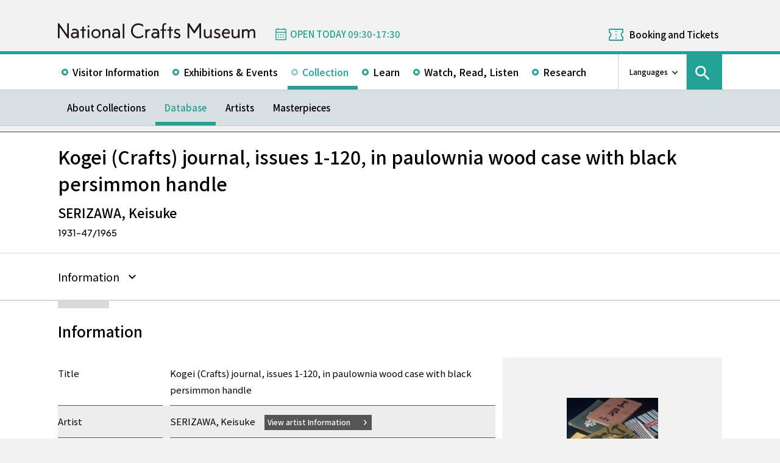

--- FILE ---
content_type: text/html; charset=UTF-8
request_url: https://www.momat.go.jp/craft-museum/en/collection/rf0101
body_size: 9280
content:
<!doctype html>
<html lang="en">
<head>
    <meta charset="UTF-8">
    <script
        src="https://cdn.jsdelivr.net/npm/viewport-extra@2.1.4/dist/iife/viewport-extra.min.js"
        async
    ></script>
    <meta name="viewport"
          content="width=device-width, initial-scale=1.0">
    <!--  <meta http-equiv="X-UA-Compatible" content="ie=edge">-->
            <title>Kogei (Crafts) journal, issues 1-120, in paulownia wood case with black persimmon handle - National Crafts Museum</title>

    <link rel="icon" href="https://www.momat.go.jp/craft-museum/wp-content/themes/craft-museum/images/favicon/favicon.ico" sizes="any">
    <link rel="icon" href="https://www.momat.go.jp/craft-museum/wp-content/themes/craft-museum/images/favicon/favicon.svg" type="image/svg+xml">
    <link rel="apple-touch-icon" href="https://www.momat.go.jp/craft-museum/wp-content/themes/craft-museum/images/favicon/apple-touch-icon.webp">

    <!-- Google Fonts -->
    <link rel="preconnect" href="https://fonts.googleapis.com">
    <link rel="preconnect" href="https://fonts.gstatic.com" crossorigin>
    <link href="https://fonts.googleapis.com/css2?family=Plus+Jakarta+Sans:wght@200;300;400;500;600;700&display=swap" rel="stylesheet">
    <link href="https://fonts.googleapis.com/css2?family=Noto+Sans+JP:wght@100;300;400;500;700;900&#038;display=swap" rel="stylesheet">
<link href="https://fonts.googleapis.com/css2?family=Noto+Sans+KR:wght@100;300;400;500;700;900&#038;display=swap&#038;text=한국어" rel="stylesheet">
<link href="https://fonts.googleapis.com/css2?family=Noto+Sans+SC:wght@100;300;400;500;700;900&#038;display=swap&#038;text=简体中文" rel="stylesheet">
    <meta name='robots' content='index, follow, max-image-preview:large, max-snippet:-1, max-video-preview:-1' />
<link rel="alternate" hreflang="en" href="https://www.momat.go.jp/craft-museum/en/collection/rf0101" />
<link rel="alternate" hreflang="ja" href="https://www.momat.go.jp/craft-museum/collection/rf0101" />
<link rel="alternate" hreflang="x-default" href="https://www.momat.go.jp/craft-museum/collection/rf0101" />

	<!-- This site is optimized with the Yoast SEO plugin v20.8 - https://yoast.com/wordpress/plugins/seo/ -->
	<link rel="canonical" href="https://www.momat.go.jp/craft-museum/en/collection/rf0101" />
	<meta property="og:locale" content="en_US" />
	<meta property="og:type" content="article" />
	<meta property="og:title" content="Kogei (Crafts) journal, issues 1-120, in paulownia wood case with black persimmon handle （コレクション）- National Crafts Museum" />
	<meta property="og:url" content="https://www.momat.go.jp/craft-museum/en/collection/rf0101" />
	<meta property="og:site_name" content="National Crafts Museum" />
	<meta property="article:publisher" content="https://www.facebook.com/ncm2020.pr" />
	<meta property="article:modified_time" content="2024-04-11T02:58:08+00:00" />
	<meta property="og:image" content="https://www.momat.go.jp/craft-museum/wp-content/uploads/sites/2/2022/12/og-cg-2.png" />
	<meta property="og:image:width" content="1200" />
	<meta property="og:image:height" content="630" />
	<meta property="og:image:type" content="image/png" />
	<meta name="twitter:card" content="summary_large_image" />
	<meta name="twitter:site" content="@ncm2020" />
	<script type="application/ld+json" class="yoast-schema-graph">{"@context":"https://schema.org","@graph":[{"@type":"WebPage","@id":"https://www.momat.go.jp/craft-museum/en/collection/rf0101","url":"https://www.momat.go.jp/craft-museum/en/collection/rf0101","name":"Kogei (Crafts) journal, issues 1-120, in paulownia wood case with black persimmon handle （コレクション）- National Crafts Museum","isPartOf":{"@id":"https://www.momat.go.jp/craft-museum/#website"},"primaryImageOfPage":{"@id":"https://www.momat.go.jp/craft-museum/en/collection/rf0101#primaryimage"},"image":{"@id":"https://www.momat.go.jp/craft-museum/en/collection/rf0101#primaryimage"},"thumbnailUrl":"https://www.momat.go.jp/craft-museum/wp-content/uploads/sites/2/2024/04/C0100017.JPG","datePublished":"2023-02-24T02:14:29+00:00","dateModified":"2024-04-11T02:58:08+00:00","breadcrumb":{"@id":"https://www.momat.go.jp/craft-museum/en/collection/rf0101#breadcrumb"},"inLanguage":"en-US","potentialAction":[{"@type":"ReadAction","target":["https://www.momat.go.jp/craft-museum/en/collection/rf0101"]}]},{"@type":"ImageObject","inLanguage":"en-US","@id":"https://www.momat.go.jp/craft-museum/en/collection/rf0101#primaryimage","url":"https://www.momat.go.jp/craft-museum/wp-content/uploads/sites/2/2024/04/C0100017.JPG","contentUrl":"https://www.momat.go.jp/craft-museum/wp-content/uploads/sites/2/2024/04/C0100017.JPG","width":436,"height":583,"caption":"Photography by Saiki Taku ©2015"},{"@type":"BreadcrumbList","@id":"https://www.momat.go.jp/craft-museum/en/collection/rf0101#breadcrumb","itemListElement":[{"@type":"ListItem","position":1,"name":"Home","item":"https://www.momat.go.jp/craft-museum"},{"@type":"ListItem","position":2,"name":"コレクション","item":"https://www.momat.go.jp/craft-museum/collection"},{"@type":"ListItem","position":3,"name":"Kogei (Crafts) journal, issues 1-120, in paulownia wood case with black persimmon handle"}]},{"@type":"WebSite","@id":"https://www.momat.go.jp/craft-museum/#website","url":"https://www.momat.go.jp/craft-museum/","name":"National Crafts Museum","description":"The National Crafts Museum specializes in modern and contemporary crafts and design. The museum is located within the Kenrokuen Area Cultural Zone in the heart of Kanazawa City in Ishikawa Prefecture where the Kenrokuen Garden, Ishikawa Prefectural Museum of Art, the 21st Century Museum of Contemporary Art, Kanazawa, and other facilities are located. As a center for promoting the culture of crafts, the National Crafts Museum collects and safeguards works and materials, organizes exhibitions and various learning programs based on its own research.","publisher":{"@id":"https://www.momat.go.jp/craft-museum/#organization"},"potentialAction":[{"@type":"SearchAction","target":{"@type":"EntryPoint","urlTemplate":"https://www.momat.go.jp/craft-museum/?s={search_term_string}"},"query-input":"required name=search_term_string"}],"inLanguage":"en-US"},{"@type":"Organization","@id":"https://www.momat.go.jp/craft-museum/#organization","name":"National Crafts Museum","url":"https://www.momat.go.jp/craft-museum/","logo":{"@type":"ImageObject","inLanguage":"en-US","@id":"https://www.momat.go.jp/craft-museum/#/schema/logo/image/","url":"https://www.momat.go.jp/craft-museum/wp-content/uploads/sites/2/2022/12/og-cg.png","contentUrl":"https://www.momat.go.jp/craft-museum/wp-content/uploads/sites/2/2022/12/og-cg.png","width":1200,"height":630,"caption":"National Crafts Museum"},"image":{"@id":"https://www.momat.go.jp/craft-museum/#/schema/logo/image/"},"sameAs":["https://www.facebook.com/ncm2020.pr","https://twitter.com/ncm2020"]}]}</script>
	<!-- / Yoast SEO plugin. -->


<link rel='dns-prefetch' href='//fonts.googleapis.com' />
<script type="text/javascript">
window._wpemojiSettings = {"baseUrl":"https:\/\/s.w.org\/images\/core\/emoji\/14.0.0\/72x72\/","ext":".png","svgUrl":"https:\/\/s.w.org\/images\/core\/emoji\/14.0.0\/svg\/","svgExt":".svg","source":{"concatemoji":"https:\/\/www.momat.go.jp\/craft-museum\/wp-includes\/js\/wp-emoji-release.min.js?ver=6.2.8"}};
/*! This file is auto-generated */
!function(e,a,t){var n,r,o,i=a.createElement("canvas"),p=i.getContext&&i.getContext("2d");function s(e,t){p.clearRect(0,0,i.width,i.height),p.fillText(e,0,0);e=i.toDataURL();return p.clearRect(0,0,i.width,i.height),p.fillText(t,0,0),e===i.toDataURL()}function c(e){var t=a.createElement("script");t.src=e,t.defer=t.type="text/javascript",a.getElementsByTagName("head")[0].appendChild(t)}for(o=Array("flag","emoji"),t.supports={everything:!0,everythingExceptFlag:!0},r=0;r<o.length;r++)t.supports[o[r]]=function(e){if(p&&p.fillText)switch(p.textBaseline="top",p.font="600 32px Arial",e){case"flag":return s("\ud83c\udff3\ufe0f\u200d\u26a7\ufe0f","\ud83c\udff3\ufe0f\u200b\u26a7\ufe0f")?!1:!s("\ud83c\uddfa\ud83c\uddf3","\ud83c\uddfa\u200b\ud83c\uddf3")&&!s("\ud83c\udff4\udb40\udc67\udb40\udc62\udb40\udc65\udb40\udc6e\udb40\udc67\udb40\udc7f","\ud83c\udff4\u200b\udb40\udc67\u200b\udb40\udc62\u200b\udb40\udc65\u200b\udb40\udc6e\u200b\udb40\udc67\u200b\udb40\udc7f");case"emoji":return!s("\ud83e\udef1\ud83c\udffb\u200d\ud83e\udef2\ud83c\udfff","\ud83e\udef1\ud83c\udffb\u200b\ud83e\udef2\ud83c\udfff")}return!1}(o[r]),t.supports.everything=t.supports.everything&&t.supports[o[r]],"flag"!==o[r]&&(t.supports.everythingExceptFlag=t.supports.everythingExceptFlag&&t.supports[o[r]]);t.supports.everythingExceptFlag=t.supports.everythingExceptFlag&&!t.supports.flag,t.DOMReady=!1,t.readyCallback=function(){t.DOMReady=!0},t.supports.everything||(n=function(){t.readyCallback()},a.addEventListener?(a.addEventListener("DOMContentLoaded",n,!1),e.addEventListener("load",n,!1)):(e.attachEvent("onload",n),a.attachEvent("onreadystatechange",function(){"complete"===a.readyState&&t.readyCallback()})),(e=t.source||{}).concatemoji?c(e.concatemoji):e.wpemoji&&e.twemoji&&(c(e.twemoji),c(e.wpemoji)))}(window,document,window._wpemojiSettings);
</script>
<style type="text/css">
img.wp-smiley,
img.emoji {
	display: inline !important;
	border: none !important;
	box-shadow: none !important;
	height: 1em !important;
	width: 1em !important;
	margin: 0 0.07em !important;
	vertical-align: -0.1em !important;
	background: none !important;
	padding: 0 !important;
}
</style>
	<link rel='stylesheet' id='wp-block-library-css' href='https://www.momat.go.jp/craft-museum/wp-includes/css/dist/block-library/style.min.css?ver=6.2.8' type='text/css' media='all' />
<link rel='stylesheet' id='classic-theme-styles-css' href='https://www.momat.go.jp/craft-museum/wp-includes/css/classic-themes.min.css?ver=6.2.8' type='text/css' media='all' />
<style id='global-styles-inline-css' type='text/css'>
body{--wp--preset--color--black: #000000;--wp--preset--color--cyan-bluish-gray: #abb8c3;--wp--preset--color--white: #ffffff;--wp--preset--color--pale-pink: #f78da7;--wp--preset--color--vivid-red: #cf2e2e;--wp--preset--color--luminous-vivid-orange: #ff6900;--wp--preset--color--luminous-vivid-amber: #fcb900;--wp--preset--color--light-green-cyan: #7bdcb5;--wp--preset--color--vivid-green-cyan: #00d084;--wp--preset--color--pale-cyan-blue: #8ed1fc;--wp--preset--color--vivid-cyan-blue: #0693e3;--wp--preset--color--vivid-purple: #9b51e0;--wp--preset--color--accent: #D63030;--wp--preset--gradient--vivid-cyan-blue-to-vivid-purple: linear-gradient(135deg,rgba(6,147,227,1) 0%,rgb(155,81,224) 100%);--wp--preset--gradient--light-green-cyan-to-vivid-green-cyan: linear-gradient(135deg,rgb(122,220,180) 0%,rgb(0,208,130) 100%);--wp--preset--gradient--luminous-vivid-amber-to-luminous-vivid-orange: linear-gradient(135deg,rgba(252,185,0,1) 0%,rgba(255,105,0,1) 100%);--wp--preset--gradient--luminous-vivid-orange-to-vivid-red: linear-gradient(135deg,rgba(255,105,0,1) 0%,rgb(207,46,46) 100%);--wp--preset--gradient--very-light-gray-to-cyan-bluish-gray: linear-gradient(135deg,rgb(238,238,238) 0%,rgb(169,184,195) 100%);--wp--preset--gradient--cool-to-warm-spectrum: linear-gradient(135deg,rgb(74,234,220) 0%,rgb(151,120,209) 20%,rgb(207,42,186) 40%,rgb(238,44,130) 60%,rgb(251,105,98) 80%,rgb(254,248,76) 100%);--wp--preset--gradient--blush-light-purple: linear-gradient(135deg,rgb(255,206,236) 0%,rgb(152,150,240) 100%);--wp--preset--gradient--blush-bordeaux: linear-gradient(135deg,rgb(254,205,165) 0%,rgb(254,45,45) 50%,rgb(107,0,62) 100%);--wp--preset--gradient--luminous-dusk: linear-gradient(135deg,rgb(255,203,112) 0%,rgb(199,81,192) 50%,rgb(65,88,208) 100%);--wp--preset--gradient--pale-ocean: linear-gradient(135deg,rgb(255,245,203) 0%,rgb(182,227,212) 50%,rgb(51,167,181) 100%);--wp--preset--gradient--electric-grass: linear-gradient(135deg,rgb(202,248,128) 0%,rgb(113,206,126) 100%);--wp--preset--gradient--midnight: linear-gradient(135deg,rgb(2,3,129) 0%,rgb(40,116,252) 100%);--wp--preset--duotone--dark-grayscale: url('#wp-duotone-dark-grayscale');--wp--preset--duotone--grayscale: url('#wp-duotone-grayscale');--wp--preset--duotone--purple-yellow: url('#wp-duotone-purple-yellow');--wp--preset--duotone--blue-red: url('#wp-duotone-blue-red');--wp--preset--duotone--midnight: url('#wp-duotone-midnight');--wp--preset--duotone--magenta-yellow: url('#wp-duotone-magenta-yellow');--wp--preset--duotone--purple-green: url('#wp-duotone-purple-green');--wp--preset--duotone--blue-orange: url('#wp-duotone-blue-orange');--wp--preset--font-size--small: 13px;--wp--preset--font-size--medium: 20px;--wp--preset--font-size--large: 36px;--wp--preset--font-size--x-large: 42px;--wp--preset--spacing--20: 0.44rem;--wp--preset--spacing--30: 0.67rem;--wp--preset--spacing--40: 1rem;--wp--preset--spacing--50: 1.5rem;--wp--preset--spacing--60: 2.25rem;--wp--preset--spacing--70: 3.38rem;--wp--preset--spacing--80: 5.06rem;--wp--preset--shadow--natural: 6px 6px 9px rgba(0, 0, 0, 0.2);--wp--preset--shadow--deep: 12px 12px 50px rgba(0, 0, 0, 0.4);--wp--preset--shadow--sharp: 6px 6px 0px rgba(0, 0, 0, 0.2);--wp--preset--shadow--outlined: 6px 6px 0px -3px rgba(255, 255, 255, 1), 6px 6px rgba(0, 0, 0, 1);--wp--preset--shadow--crisp: 6px 6px 0px rgba(0, 0, 0, 1);}:where(.is-layout-flex){gap: 0.5em;}body .is-layout-flow > .alignleft{float: left;margin-inline-start: 0;margin-inline-end: 2em;}body .is-layout-flow > .alignright{float: right;margin-inline-start: 2em;margin-inline-end: 0;}body .is-layout-flow > .aligncenter{margin-left: auto !important;margin-right: auto !important;}body .is-layout-constrained > .alignleft{float: left;margin-inline-start: 0;margin-inline-end: 2em;}body .is-layout-constrained > .alignright{float: right;margin-inline-start: 2em;margin-inline-end: 0;}body .is-layout-constrained > .aligncenter{margin-left: auto !important;margin-right: auto !important;}body .is-layout-constrained > :where(:not(.alignleft):not(.alignright):not(.alignfull)){max-width: var(--wp--style--global--content-size);margin-left: auto !important;margin-right: auto !important;}body .is-layout-constrained > .alignwide{max-width: var(--wp--style--global--wide-size);}body .is-layout-flex{display: flex;}body .is-layout-flex{flex-wrap: wrap;align-items: center;}body .is-layout-flex > *{margin: 0;}:where(.wp-block-columns.is-layout-flex){gap: 2em;}.has-black-color{color: var(--wp--preset--color--black) !important;}.has-cyan-bluish-gray-color{color: var(--wp--preset--color--cyan-bluish-gray) !important;}.has-white-color{color: var(--wp--preset--color--white) !important;}.has-pale-pink-color{color: var(--wp--preset--color--pale-pink) !important;}.has-vivid-red-color{color: var(--wp--preset--color--vivid-red) !important;}.has-luminous-vivid-orange-color{color: var(--wp--preset--color--luminous-vivid-orange) !important;}.has-luminous-vivid-amber-color{color: var(--wp--preset--color--luminous-vivid-amber) !important;}.has-light-green-cyan-color{color: var(--wp--preset--color--light-green-cyan) !important;}.has-vivid-green-cyan-color{color: var(--wp--preset--color--vivid-green-cyan) !important;}.has-pale-cyan-blue-color{color: var(--wp--preset--color--pale-cyan-blue) !important;}.has-vivid-cyan-blue-color{color: var(--wp--preset--color--vivid-cyan-blue) !important;}.has-vivid-purple-color{color: var(--wp--preset--color--vivid-purple) !important;}.has-black-background-color{background-color: var(--wp--preset--color--black) !important;}.has-cyan-bluish-gray-background-color{background-color: var(--wp--preset--color--cyan-bluish-gray) !important;}.has-white-background-color{background-color: var(--wp--preset--color--white) !important;}.has-pale-pink-background-color{background-color: var(--wp--preset--color--pale-pink) !important;}.has-vivid-red-background-color{background-color: var(--wp--preset--color--vivid-red) !important;}.has-luminous-vivid-orange-background-color{background-color: var(--wp--preset--color--luminous-vivid-orange) !important;}.has-luminous-vivid-amber-background-color{background-color: var(--wp--preset--color--luminous-vivid-amber) !important;}.has-light-green-cyan-background-color{background-color: var(--wp--preset--color--light-green-cyan) !important;}.has-vivid-green-cyan-background-color{background-color: var(--wp--preset--color--vivid-green-cyan) !important;}.has-pale-cyan-blue-background-color{background-color: var(--wp--preset--color--pale-cyan-blue) !important;}.has-vivid-cyan-blue-background-color{background-color: var(--wp--preset--color--vivid-cyan-blue) !important;}.has-vivid-purple-background-color{background-color: var(--wp--preset--color--vivid-purple) !important;}.has-black-border-color{border-color: var(--wp--preset--color--black) !important;}.has-cyan-bluish-gray-border-color{border-color: var(--wp--preset--color--cyan-bluish-gray) !important;}.has-white-border-color{border-color: var(--wp--preset--color--white) !important;}.has-pale-pink-border-color{border-color: var(--wp--preset--color--pale-pink) !important;}.has-vivid-red-border-color{border-color: var(--wp--preset--color--vivid-red) !important;}.has-luminous-vivid-orange-border-color{border-color: var(--wp--preset--color--luminous-vivid-orange) !important;}.has-luminous-vivid-amber-border-color{border-color: var(--wp--preset--color--luminous-vivid-amber) !important;}.has-light-green-cyan-border-color{border-color: var(--wp--preset--color--light-green-cyan) !important;}.has-vivid-green-cyan-border-color{border-color: var(--wp--preset--color--vivid-green-cyan) !important;}.has-pale-cyan-blue-border-color{border-color: var(--wp--preset--color--pale-cyan-blue) !important;}.has-vivid-cyan-blue-border-color{border-color: var(--wp--preset--color--vivid-cyan-blue) !important;}.has-vivid-purple-border-color{border-color: var(--wp--preset--color--vivid-purple) !important;}.has-vivid-cyan-blue-to-vivid-purple-gradient-background{background: var(--wp--preset--gradient--vivid-cyan-blue-to-vivid-purple) !important;}.has-light-green-cyan-to-vivid-green-cyan-gradient-background{background: var(--wp--preset--gradient--light-green-cyan-to-vivid-green-cyan) !important;}.has-luminous-vivid-amber-to-luminous-vivid-orange-gradient-background{background: var(--wp--preset--gradient--luminous-vivid-amber-to-luminous-vivid-orange) !important;}.has-luminous-vivid-orange-to-vivid-red-gradient-background{background: var(--wp--preset--gradient--luminous-vivid-orange-to-vivid-red) !important;}.has-very-light-gray-to-cyan-bluish-gray-gradient-background{background: var(--wp--preset--gradient--very-light-gray-to-cyan-bluish-gray) !important;}.has-cool-to-warm-spectrum-gradient-background{background: var(--wp--preset--gradient--cool-to-warm-spectrum) !important;}.has-blush-light-purple-gradient-background{background: var(--wp--preset--gradient--blush-light-purple) !important;}.has-blush-bordeaux-gradient-background{background: var(--wp--preset--gradient--blush-bordeaux) !important;}.has-luminous-dusk-gradient-background{background: var(--wp--preset--gradient--luminous-dusk) !important;}.has-pale-ocean-gradient-background{background: var(--wp--preset--gradient--pale-ocean) !important;}.has-electric-grass-gradient-background{background: var(--wp--preset--gradient--electric-grass) !important;}.has-midnight-gradient-background{background: var(--wp--preset--gradient--midnight) !important;}.has-small-font-size{font-size: var(--wp--preset--font-size--small) !important;}.has-medium-font-size{font-size: var(--wp--preset--font-size--medium) !important;}.has-large-font-size{font-size: var(--wp--preset--font-size--large) !important;}.has-x-large-font-size{font-size: var(--wp--preset--font-size--x-large) !important;}
.wp-block-navigation a:where(:not(.wp-element-button)){color: inherit;}
:where(.wp-block-columns.is-layout-flex){gap: 2em;}
.wp-block-pullquote{font-size: 1.5em;line-height: 1.6;}
</style>
<link rel='stylesheet' id='wpml-blocks-css' href='https://www.momat.go.jp/craft-museum/wp-content/plugins/sitepress-multilingual-cms/dist/css/blocks/styles.css?ver=4.6.3' type='text/css' media='all' />
<link rel='stylesheet' id='wpml-legacy-vertical-list-0-css' href='//www.momat.go.jp/craft-museum/wp-content/plugins/sitepress-multilingual-cms/templates/language-switchers/legacy-list-vertical/style.min.css?ver=1' type='text/css' media='all' />
<link rel='stylesheet' id='material_icons-css' href='https://fonts.googleapis.com/icon?family=Material+Icons&#038;ver=6.2.8' type='text/css' media='all' />
<link rel='stylesheet' id='swiper.min.css-css' href='https://www.momat.go.jp/craft-museum/wp-content/themes/momat/plugins/swiper-9.0.5/swiper.min.css?ver=6.2.8' type='text/css' media='all' />
<link rel='stylesheet' id='styles.css-css' href='https://www.momat.go.jp/craft-museum/wp-content/themes/momat/css/styles.css?ver=6.2.8' type='text/css' media='all' />
<link rel='stylesheet' id='stylesM.css-css' href='https://www.momat.go.jp/craft-museum/wp-content/themes/momat/css/styles_m.css?ver=6.2.8' type='text/css' media='all' />
<link rel='stylesheet' id='stylesI.css-css' href='https://www.momat.go.jp/craft-museum/wp-content/themes/momat/css/styles_i.css?ver=6.2.8' type='text/css' media='all' />
<link rel='stylesheet' id='editor.css-css' href='https://www.momat.go.jp/craft-museum/wp-content/themes/momat/css/editor.css?ver=6.2.8' type='text/css' media='all' />
<link rel='stylesheet' id='craft-museum_styles.css-css' href='https://www.momat.go.jp/craft-museum/wp-content/themes/craft-museum/css/styles.css?ver=6.2.8' type='text/css' media='all' />
<link rel='stylesheet' id='craft-museum_stylesM.css-css' href='https://www.momat.go.jp/craft-museum/wp-content/themes/craft-museum/css/styles_m.css?ver=6.2.8' type='text/css' media='all' />
<link rel='stylesheet' id='craft-museum_stylesI.css-css' href='https://www.momat.go.jp/craft-museum/wp-content/themes/craft-museum/css/styles_i.css?ver=6.2.8' type='text/css' media='all' />
<script type='text/javascript' src='https://www.momat.go.jp/craft-museum/wp-includes/js/jquery/jquery.min.js?ver=3.6.4' id='jquery-core-js'></script>
<script type='text/javascript' src='https://www.momat.go.jp/craft-museum/wp-includes/js/jquery/jquery-migrate.min.js?ver=3.4.0' id='jquery-migrate-js'></script>
<script type='text/javascript' id='wpml-cookie-js-extra'>
/* <![CDATA[ */
var wpml_cookies = {"wp-wpml_current_language":{"value":"en","expires":1,"path":"\/"}};
var wpml_cookies = {"wp-wpml_current_language":{"value":"en","expires":1,"path":"\/"}};
/* ]]> */
</script>
<script type='text/javascript' src='https://www.momat.go.jp/craft-museum/wp-content/plugins/sitepress-multilingual-cms/res/js/cookies/language-cookie.js?ver=4.6.3' id='wpml-cookie-js'></script>
<script type='text/javascript' src='https://www.momat.go.jp/craft-museum/wp-content/themes/momat/plugins/swiper-9.0.5/swiper-bundle.min.js?ver=6.2.8' id='swiper-bundle.min.js-js'></script>
<link rel="https://api.w.org/" href="https://www.momat.go.jp/craft-museum/en/wp-json/" /><link rel="alternate" type="application/json" href="https://www.momat.go.jp/craft-museum/en/wp-json/wp/v2/collections/29395" /><link rel="EditURI" type="application/rsd+xml" title="RSD" href="https://www.momat.go.jp/craft-museum/xmlrpc.php?rsd" />
<link rel="wlwmanifest" type="application/wlwmanifest+xml" href="https://www.momat.go.jp/craft-museum/wp-includes/wlwmanifest.xml" />
<link rel='shortlink' href='https://www.momat.go.jp/craft-museum/en?p=29395' />
<link rel="alternate" type="application/json+oembed" href="https://www.momat.go.jp/craft-museum/en/wp-json/oembed/1.0/embed?url=https%3A%2F%2Fwww.momat.go.jp%2Fcraft-museum%2Fen%2Fcollection%2Frf0101" />
<link rel="alternate" type="text/xml+oembed" href="https://www.momat.go.jp/craft-museum/en/wp-json/oembed/1.0/embed?url=https%3A%2F%2Fwww.momat.go.jp%2Fcraft-museum%2Fen%2Fcollection%2Frf0101&#038;format=xml" />

    <!-- Matomo -->
    <script> var _mtm = window._mtm = window._mtm || []
        _mtm.push({'mtm.startTime': (new Date().getTime()), 'event': 'mtm.Start'})
        var d = document, g = d.createElement('script'), s = d.getElementsByTagName('script')[0]
        g.async = true
        g.src = 'https://wa.artmuseums.go.jp/matomo/js/container_FCp2ihC2.js'
        s.parentNode.insertBefore(g, s) </script>
</head>
<body id="pageTop" class="collections-template-default single single-collections postid-29395 rf0101 isEn">
<header id="handleHeader" class="header">
    <!-- PC header -->
    <div class="header-pc relative" aria-hidden="false">
        <div class="header-pc__top-common-logo">
            <a href="https://www.momat.go.jp/craft-museum/en" title="Top page of National Crafts Museum">
                                    <div class="top-common-logo-columns">
                        <div class="top-common-logo-logo"><img src="https://www.momat.go.jp/craft-museum/wp-content/themes/momat/images/commons/logo_organization.svg"
                                                               alt="Logo: National Crafts Museum"></div>
                        <div class="top-common-logo-sup" aria-label="独立行政法人国立美術館 東京国立近代美術館 The National Museum of Modern Art, Tokyo">
                            <span>東京国立近代美術館</span>
                            | <span>The National Museum of Modern Art, Tokyo</span></div>
                    </div>
                            </a>
        </div>

        <div class="header-pc__upper">
            <div class="header-pc__upper__columns box-wide1090">
                <div class="header-pc__site-name">
                    <a href="https://www.momat.go.jp/craft-museum/en" title="Top page of National Crafts Museum">
                        <img src="https://www.momat.go.jp/craft-museum/wp-content/themes/craft-museum/images/craft-museum_commons/header_text_craft-museum_en.svg" alt="National Crafts Museum">
                    </a>
                </div>
                <div class="header-pc__status">
                    <a class="status-cont" href="https://www.momat.go.jp/craft-museum/en/calendar"
                       title="Information on Museum Openings">
                        <span></span>
                    </a>
                </div>
                                    <div class="header-pc__reserve">
                        <a href="https://www.momat.go.jp/craft-museum/en/tickets"
                           title="Booking and Tickets">Booking and Tickets</a>
                    </div>
                            </div>
        </div>

        <div class="header-pc__main-nav">
            <div class="header-pc__main-nav__columns">
                <div class="header-pc__main-nav-box">
                    <nav class="header__main-nav"><ul id="menu-%e3%82%b0%e3%83%ad%e3%83%bc%e3%83%90%e3%83%ab%e3%83%8a%e3%83%93en" class="main-nav-list"><li id="menu-item-3894" class="menu-item menu-item-type-post_type menu-item-object-page menu-item-3894 main-nav-list__item"><a href="https://www.momat.go.jp/craft-museum/en/access">Visitor Information</a></li>
<li id="menu-item-3919" class="menu-item menu-item-type-post_type_archive menu-item-object-exhibition menu-item-3919 main-nav-list__item"><a href="https://www.momat.go.jp/craft-museum/en/exhibitions">Exhibitions &#038; Events</a></li>
<li id="menu-item-19001" class="menu-item menu-item-type-post_type menu-item-object-page current-menu-ancestor menu-item-19001 main-nav-list__item"><a href="https://www.momat.go.jp/craft-museum/en/about-collection">Collection</a></li>
<li id="menu-item-3926" class="menu-item menu-item-type-post_type menu-item-object-page menu-item-3926 main-nav-list__item"><a href="https://www.momat.go.jp/craft-museum/en/learning">Learn</a></li>
<li id="menu-item-45220" class="menu-item menu-item-type-post_type_archive menu-item-object-magazine menu-item-45220 main-nav-list__item"><a href="https://www.momat.go.jp/craft-museum/en/magazine">Watch, Read, Listen</a></li>
<li id="menu-item-3914" class="menu-item menu-item-type-post_type menu-item-object-page menu-item-3914 main-nav-list__item"><a href="https://www.momat.go.jp/craft-museum/en/library">Research</a></li>
</ul></nav>                </div>

                <div class="header-pc__languages">
                    <a class="language-trigger" href="#" aria-label="language switch list">Languages</a>
                    
<div class="wpml-ls-statics-shortcode_actions wpml-ls wpml-ls-legacy-list-vertical">
	<ul>

					<li class="wpml-ls-slot-shortcode_actions wpml-ls-item wpml-ls-item-en wpml-ls-current-language wpml-ls-first-item wpml-ls-item-legacy-list-vertical">
				<a href="https://www.momat.go.jp/craft-museum/en/collection/rf0101" class="wpml-ls-link">
                    <span class="wpml-ls-native">English</span></a>
			</li>
					<li class="wpml-ls-slot-shortcode_actions wpml-ls-item wpml-ls-item-ja wpml-ls-item-legacy-list-vertical">
				<a href="https://www.momat.go.jp/craft-museum/collection/rf0101" class="wpml-ls-link">
                    <span class="wpml-ls-native" lang="ja">日本語</span></a>
			</li>
					<li class="wpml-ls-slot-shortcode_actions wpml-ls-item wpml-ls-item-ko wpml-ls-item-legacy-list-vertical">
				<a href="https://www.momat.go.jp/craft-museum/ko" class="wpml-ls-link">
                    <span class="wpml-ls-native" lang="ko">한국어</span></a>
			</li>
					<li class="wpml-ls-slot-shortcode_actions wpml-ls-item wpml-ls-item-sc wpml-ls-last-item wpml-ls-item-legacy-list-vertical">
				<a href="https://www.momat.go.jp/craft-museum/sc" class="wpml-ls-link">
                    <span class="wpml-ls-native" lang="sc">简体中文</span></a>
			</li>
		
	</ul>
</div>
                </div>

                                    <div id="headerSearch" class="header-pc__search">
                        <button id="btnSearchModal" class="search-modal-btn" aria-labelledby="contSearchModal">
                            <span>Search</span></button>
                    </div>
                            </div>
        </div>

        <nav class=header-pc__second-nav id='secondNav'><ul class='second-nav__list second-nav__list box-wide1090'><li class='second-level__list__item '><a href='https://www.momat.go.jp/craft-museum/en/about-collection' title=''>About Collections</a></li><li class='second-level__list__item current'><a href='https://www.momat.go.jp/craft-museum/en/collection' title=''>Database</a></li><li class='second-level__list__item '><a href='https://www.momat.go.jp/craft-museum/en/artists' title=''>Artists</a></li><li class='second-level__list__item '><a href='https://www.momat.go.jp/craft-museum/en/masterpieces' title=''>Masterpieces</a></li></ul></nav>    </div>
    <!-- / PC header -->

    <!-- PC header sticky -->
    <div class="header-pc sticky" aria-hidden="true">
        <div class="header-pc__upper">
            <div class="header-pc__upper__columns box-wide1090">
                <div class="header-pc__site-name">
                    <a href="https://www.momat.go.jp/craft-museum/en" title="Top page of National Crafts Museum">
                        <img src="https://www.momat.go.jp/craft-museum/wp-content/themes/craft-museum/images/craft-museum_commons/header_text_craft-museum_en.svg" alt="National Crafts Museum">
                    </a>
                </div>
                <div class="header-pc__status">
                    <a class="status-cont" href="https://www.momat.go.jp/craft-museum/en/calendar"
                       title="Information on Museum Openings">
                        <span></span>
                    </a>
                </div>
                                    <div class="header-pc__reserve">
                        <a href="https://www.momat.go.jp/craft-museum/en/tickets"
                           title="Booking and Tickets">Booking and Tickets</a>
                    </div>
                            </div>
        </div>


        <div class="header-pc__under-nav-wrapper">
            <div class="header-pc__main-nav">
                <div class="header-pc__main-nav__columns">
                    <div class="header-pc__main-nav-box">
                        <nav class="header__main-nav"><ul id="menu-%e3%82%b0%e3%83%ad%e3%83%bc%e3%83%90%e3%83%ab%e3%83%8a%e3%83%93en-1" class="main-nav-list"><li class="menu-item menu-item-type-post_type menu-item-object-page menu-item-3894 main-nav-list__item"><a href="https://www.momat.go.jp/craft-museum/en/access">Visitor Information</a></li>
<li class="menu-item menu-item-type-post_type_archive menu-item-object-exhibition menu-item-3919 main-nav-list__item"><a href="https://www.momat.go.jp/craft-museum/en/exhibitions">Exhibitions &#038; Events</a></li>
<li class="menu-item menu-item-type-post_type menu-item-object-page current-menu-ancestor menu-item-19001 main-nav-list__item"><a href="https://www.momat.go.jp/craft-museum/en/about-collection">Collection</a></li>
<li class="menu-item menu-item-type-post_type menu-item-object-page menu-item-3926 main-nav-list__item"><a href="https://www.momat.go.jp/craft-museum/en/learning">Learn</a></li>
<li class="menu-item menu-item-type-post_type_archive menu-item-object-magazine menu-item-45220 main-nav-list__item"><a href="https://www.momat.go.jp/craft-museum/en/magazine">Watch, Read, Listen</a></li>
<li class="menu-item menu-item-type-post_type menu-item-object-page menu-item-3914 main-nav-list__item"><a href="https://www.momat.go.jp/craft-museum/en/library">Research</a></li>
</ul></nav>                    </div>
                </div>
            </div>
            <nav class=header-pc__second-nav id='secondNav'><ul class='second-nav__list second-nav__list box-wide1090'><li class='second-level__list__item '><a href='https://www.momat.go.jp/craft-museum/en/about-collection' title=''>About Collections</a></li><li class='second-level__list__item current'><a href='https://www.momat.go.jp/craft-museum/en/collection' title=''>Database</a></li><li class='second-level__list__item '><a href='https://www.momat.go.jp/craft-museum/en/artists' title=''>Artists</a></li><li class='second-level__list__item '><a href='https://www.momat.go.jp/craft-museum/en/masterpieces' title=''>Masterpieces</a></li></ul></nav>        </div>
    </div>
    <!-- / PC header sticky -->

    <!-- SP header -->
    <div id="spHeader" class="header-sp">

        <button id="spNavBtn" class="header-sp__sp-btn btnTrigger" aria-label="Open site navigation" tabindex="3">
            <span></span>
            <span></span>
            <span></span>
        </button>

        <div class="header-sp__head">
            <div class="header-sp__site-title">
                <a href="https://www.momat.go.jp/craft-museum/en" title="Top page of National Crafts Museum" tabindex="1">
                    <h1 class="site-title-logo"><img src="https://www.momat.go.jp/craft-museum/wp-content/themes/craft-museum/images/commons/logo_sp_header_cm_en.png"
                                                     alt="National Crafts Museum"></h1>
                </a>
            </div>

            <div class="header-sp__status">
                <a class="status-cont" href="https://www.momat.go.jp/craft-museum/en/calendar"
                   title="Information on Museum Openings"
                   tabindex="2">
                </a>
            </div>
        </div>

        <div id="spNavModal" class="header-sp__nav-modal" role="dialog" aria-modal="true" aria-hidden="true">

            <div tabindex="0"></div>
            <div class="header-sp__nav-modal__head">
                <div class="header-sp__site-name">
                    <a href="https://www.momat.go.jp/craft-museum/en" title="Top page of National Crafts Museum">
                        <img src="https://www.momat.go.jp/craft-museum/wp-content/themes/craft-museum/images/craft-museum_commons/header_text_craft-museum_en.svg" alt="National Crafts Museum">
                    </a>
                </div>
            </div>

            <div class="header-sp__nav-modal__body">
                <div class="header-sp__nav-modal__upper">
                                            <div class="header-sp__reserve">
                            <a href="https://www.momat.go.jp/craft-museum/en/tickets"
                               title="Booking and Tickets">Booking and Tickets</a>
                        </div>
                    
                    <div class="header-sp__sp-access">
                        <a href="https://www.momat.go.jp/craft-museum/en/access"
                           title="Access">Access</a>
                    </div>
                                            <div id="headerMobileSearch" class="header-sp__search">
                            <button id="btnMobileSearchModal" class="search-modal-btn" aria-labelledby="contSearchModal">
                                <span>Search</span>
                            </button>
                        </div>
                    
                    <div id="headerLanguagesSP" class="header-sp__languages">
                        <a class="language-trigger" href="#" aria-label="language switch list">Languages</a>
                        
<div class="wpml-ls-statics-shortcode_actions wpml-ls wpml-ls-legacy-list-vertical">
	<ul>

					<li class="wpml-ls-slot-shortcode_actions wpml-ls-item wpml-ls-item-en wpml-ls-current-language wpml-ls-first-item wpml-ls-item-legacy-list-vertical">
				<a href="https://www.momat.go.jp/craft-museum/en/collection/rf0101" class="wpml-ls-link">
                    <span class="wpml-ls-native">English</span></a>
			</li>
					<li class="wpml-ls-slot-shortcode_actions wpml-ls-item wpml-ls-item-ja wpml-ls-item-legacy-list-vertical">
				<a href="https://www.momat.go.jp/craft-museum/collection/rf0101" class="wpml-ls-link">
                    <span class="wpml-ls-native" lang="ja">日本語</span></a>
			</li>
					<li class="wpml-ls-slot-shortcode_actions wpml-ls-item wpml-ls-item-ko wpml-ls-item-legacy-list-vertical">
				<a href="https://www.momat.go.jp/craft-museum/ko" class="wpml-ls-link">
                    <span class="wpml-ls-native" lang="ko">한국어</span></a>
			</li>
					<li class="wpml-ls-slot-shortcode_actions wpml-ls-item wpml-ls-item-sc wpml-ls-last-item wpml-ls-item-legacy-list-vertical">
				<a href="https://www.momat.go.jp/craft-museum/sc" class="wpml-ls-link">
                    <span class="wpml-ls-native" lang="sc">简体中文</span></a>
			</li>
		
	</ul>
</div>
                    </div>
                </div>

                <nav class="header-sp__sp-main-nav"><ul id="menu-%e3%82%b0%e3%83%ad%e3%83%bc%e3%83%90%e3%83%ab%e3%83%8a%e3%83%93en-2" class="sp-main-nav-list"><li class="sp-main-nav-list__item"><span tabindex="0" role="button">Visitor Information</span><ul class='sp-second-nav'><li class="sp-second-nav__item"><a href="https://www.momat.go.jp/craft-museum/en/access">Access</a></li><li class="sp-second-nav__item"><a href="https://www.momat.go.jp/craft-museum/en/tickets">Tickets</a></li><li class="sp-second-nav__item"><a href="https://www.momat.go.jp/craft-museum/en/accessibility">Accessibility</a></li><li class="sp-second-nav__item"><a href="https://www.momat.go.jp/craft-museum/en/support">Support</a></li></ul></li><li class="sp-main-nav-list__item"><span tabindex="0" role="button">Exhibitions & Events</span><ul class='sp-second-nav'><li class="sp-second-nav__item"><a href="https://www.momat.go.jp/craft-museum/en/exhibitions">Exhibitions</a></li><li class="sp-second-nav__item"><a href="https://www.momat.go.jp/craft-museum/en/events">Events</a></li></ul></li><li class="sp-main-nav-list__item"><span tabindex="0" role="button">Collection</span><ul class='sp-second-nav'><li class="sp-second-nav__item"><a href="https://www.momat.go.jp/craft-museum/en/about-collection">About Collections</a></li><li class="sp-second-nav__item"><a href="https://www.momat.go.jp/craft-museum/en/collection">Database</a></li><li class="sp-second-nav__item"><a href="https://www.momat.go.jp/craft-museum/en/artists">Artists</a></li><li class="sp-second-nav__item"><a href="https://www.momat.go.jp/craft-museum/en/masterpieces">Masterpieces</a></li></ul></li><li class="sp-main-nav-list__item"><span tabindex="0" role="button">Learn</span><ul class='sp-second-nav'><li class="sp-second-nav__item"><a href="https://www.momat.go.jp/craft-museum/en/learning">for Anyone</a></li><li class="sp-second-nav__item"><a href="https://www.momat.go.jp/craft-museum/en/learning/familly">for Family</a></li><li class="sp-second-nav__item"><a href="https://www.momat.go.jp/craft-museum/en/learning/school">for Educators</a></li></ul></li><li class="sp-main-nav-list__item"><span tabindex="0" role="button">Watch, Read, Listen</span></li><li class="sp-main-nav-list__item"><span tabindex="0" role="button">Research</span><ul class='sp-second-nav'><li class="sp-second-nav__item"><a href="https://www.momat.go.jp/craft-museum/en/library">The Art Library</a></li><li class="sp-second-nav__item"><a href="https://www.momat.go.jp/craft-museum/en/library/opac">OPAC</a></li><li class="sp-second-nav__item"><a href="https://www.momat.go.jp/craft-museum/en/library/how-to">How to Search</a></li><li class="sp-second-nav__item"><a href="https://www.momat.go.jp/craft-museum/en/library/databese">Database</a></li><li class="sp-second-nav__item"><a href="https://www.momat.go.jp/craft-museum/en/library/publications">Publications</a></li></ul></li></ul></nav>
                <nav id="spSupportNav" class="header-sp__support-nav">
                    <ul id="menu-%e3%83%95%e3%83%83%e3%82%bf%e3%83%bc%e3%83%8a%e3%83%93en" class="support-nav-list"><li class="item"><span tabindex="0">The National Crafts Museum</span><ul class='support-second-nav'><li class="support-second-nav__item"><a href="https://www.momat.go.jp/craft-museum/en/about">The National Crafts Museum</a></li><li class="support-second-nav__item"><a href="https://www.momat.go.jp/craft-museum/en/statement">Our Mission</a></li><li class="support-second-nav__item"><a href="https://www.momat.go.jp/craft-museum/en/greeting">Director’s Message</a></li><li class="support-second-nav__item"><a href="https://www.momat.go.jp/craft-museum/en/history">Museum History</a></li><li class="support-second-nav__item"><a href="https://www.momat.go.jp/craft-museum/en/architecture">An introduction of a building</a></li></ul></li><li class="item"><span tabindex="0">FAQ</span><ul class='support-second-nav'><li class="support-second-nav__item"><a href="https://www.momat.go.jp/craft-museum/en/faq">FAQ</a></li><li class="support-second-nav__item"><a href="https://www.momat.go.jp/craft-museum/en/rights-reproduction">Rights &#038; Reproduction</a></li></ul></li><li class="item"><span tabindex="0">Topics</span><ul class='support-second-nav'><li class="support-second-nav__item"><a href="https://www.momat.go.jp/craft-museum/en/topics">Topics</a></li></ul></li></ul>                </nav>


                <aside class="header-sp__other-cont">

                    <div class="support-links">
                        <dl class="sns-links">
                                                        <dd>
                                <ul class="sns-links-list">
                                    <li class="item--fb"><a href="https://www.facebook.com/ncm2020.pr" target="_blank"
                                                            title="Open in a new tab National Crafts Museum’s Facebook page">Facebook page</a></li>
                                    <li class="item--tw"><a href="https://twitter.com/ncm2020" target="_blank"
                                                            title="Open in a new tab National Crafts Museum’s Twitter">Twitter</a></li>
                                    <li class="item--yt"><a href="https://www.youtube.com/c/ncm2020" target="_blank"
                                                            title="Open in a new tab National Crafts Museum’s Youtube channel">Youtube channel</a></li>
                                    <li class="item--Insta"><a href="https://www.instagram.com/nationalcraftsmuseum/" target="_blank"
                                                               title="Open in a new tab National Crafts Museum’s Instagram">Instagram</a></li>
                                </ul>
                            </dd>
                        </dl>
                                            </div>
                </aside>

            </div>

            <div tabindex="0"></div>

        </div><!-- / #spNavModal -->

    </div>
    <!-- / SP header -->

</header>

<!-- 検索モーダル -->
<div id="contSearchModal" class="search-modal" aria-hidden="true" role="dialog" aria-modal="true">
    <!-- 検索モーダル -->
<form name="searchAllModal" method="get" action="https://www.momat.go.jp/craft-museum/en">
    <div class="search-modal__wrapper" role="dialog" aria-modal="true">

    <div tabindex="0"></div>
    <div id="searchModalBody" class="search-modal__body" role="dialog" aria-modal="true">
      <div class="search-modal__header">
                <button id="btnCloseSearchModal" type="button" class="search-close-btn" aria-label="Close Search"><span>Close</span></button>
      </div>
      <div class="search-modal__cont">
        <div class="search-modal__input-area">
          <div class="search-modal__input-area__inner">
            <input class="search-input" type="text" aria-label="Search" name="s" id="s" placeholder="Search momat.go.jp" value="">
            <button class="search-submit" type="submit" aria-label="Searching"><span>Search</span></button>
                      </div>
        </div>
              </div>
    </div><!-- /.search-modal__body -->
    <div tabindex="0"></div>
  </div>
</form>
</div>

<main id="handleMain">

    <div class="box-page-wrapper">

        
<div class="collections-page-title">
    <p class="title-text box-wide1090" aria-hidden="ture">
      <span>Collection</span>
    </p>
</div>

<section class="header-section">
    <div class="box-wide1090">
                <h1 class="header-section__title">
            Kogei (Crafts) journal, issues 1-120, in paulownia wood case with black persimmon handle        </h1>
                    <cite class="header-section__artist">SERIZAWA, Keisuke</cite>
                            <p class="header-section__year">1931-47/1965</p>
            </div>
</section>

<div class="anchors">
    <div class="box-wide1090 parts-pt26">
            <div class="momat-anchors" aria-label="Anchor link">
        <button id="button-button01"
                aria-controls="nav-nav01"
                class="momat-anchors__sp-header">
            <span class="heading">Table of Contents</span>
            <span class="text open" aria-hidden="false">Open</span>
            <span class="text close" aria-hidden="true">Close</span>
            <span class="icon"></span>
        </button>
        <div id="nav01"
             class="momat-anchors__navigation">
            <div class="momat-anchors__inner">
                                    <a href="#sectionBase"
                       title="Scroll to Information"
                       class="momat-anchors__link">
                        <span>Information</span>
                    </a>
                            </div>
        </div>
    </div>
        </div>
</div>

<section id="sectionBase" class="c-section section--base">
    <div class="box-wide1090">
        <h2>
            Information        </h2>
        <section class="section--base__inner">
            <dl class="data-list">
                <div class="data-list__item">
                    <dt class="data-list__heading">Title</dt>
                    <dd class="data-list__content">
                        <span>Kogei (Crafts) journal, issues 1-120, in paulownia wood case with black persimmon handle</span>
                    </dd>
                </div>

                                    <div class="data-list__item">
                        <dt class="data-list__heading">Artist</dt>
                        <dd class="data-list__content">
                            <span class="artist-name">SERIZAWA, Keisuke</span>
                            <a href="https://www.momat.go.jp/craft-museum/en/artists/ase015" class="artist-btn">View artist Information</a>
                        </dd>
                    </div>

                
                                    <div class="data-list__item">
                        <dt class="data-list__heading">Year</dt>
                        <dd class="data-list__content">1931-47/1965</dd>
                    </div>
                
                                    <div class="data-list__item">
                        <dt class="data-list__heading">Collection</dt>
                        <dd class="data-list__content">Gift of Kaneko Kazushige</dd>
                    </div>
                
                    <div class="data-list__item">
        <dt class="data-list__heading">Medium</dt>
        <dd class="data-list__content">cotton, stencil dyeing, etc.</dd>
    </div>
    
                
                
                                <div class="data-list__item">
                    <dt class="data-list__heading">Collection ID no.</dt>
                    <dd class="data-list__content">
                        <span>Rf0101</span>
                    </dd>
                </div>
            </dl>

            <figure class="thumbnail">
                                    <div class="thumbnail__inner">
                        <div class="swiper">
                            <div class="swiper-wrapper">
                                <div class="swiper-slide"><div class="thumbnail__image"><img src="https://www.momat.go.jp/craft-museum/wp-content/uploads/sites/2/2024/04/C0100017-150x200.jpg" alt="" class="image"></div></div>                            </div>
                        </div>
                    </div>
                    
                            </figure>
        </section>
    </div>
</section>


<!----------------------------------------
    関連リンク類のレイアウト
------------------------------------------>

    </div><!-- /.box-page-wrapper -->

</main>

<div id="pageTopBtn" class="page-top-btn">
    <a href="#pageTop">Page Top</a>
</div>

<footer class="footer">
    <div class="footer__upper box-wide1090">
        <div class="footer__upper__logo">
            <a href="https://www.momat.go.jp/craft-museum/en" title="Top page of National Crafts Museum">
                <img src="https://www.momat.go.jp/craft-museum/wp-content/themes/craft-museum/images/craft-museum_commons/footer_text_craft-museum_en.svg" alt="National Crafts Museum">
            </a>
        </div>
        <div class="footer__upper__sns-links">
                        <ul class="sns-links-list">
                <li class="item--tw"><a href="https://twitter.com/ncm2020" target="_blank"
                                        title="Open in a new tab National Crafts Museum’s Twitter">Twitter</a></li>
                <li class="item--fb"><a href="https://www.facebook.com/ncm2020.pr" target="_blank"
                                        title="Open in a new tab National Crafts Museum’s Facebook page">Facebook page</a></li>
                <li class="item--Insta"><a href="https://www.instagram.com/nationalcraftsmuseum/" target="_blank"
                                           title="Open in a new tab National Crafts Museum’s Instagram">Instagram</a></li>
                <li class="item--yt"><a href="https://www.youtube.com/c/ncm2020" target="_blank"
                                        title="Open in a new tab National Crafts Museum’s Youtube channel">Youtube channel</a></li>
            </ul>
        </div>
        <ul id="menu-%e3%83%95%e3%83%83%e3%82%bf%e3%83%bc%e3%83%8a%e3%83%93en-1" class="footer__upper__nav-list"><li class="item"><span><a href="https://www.momat.go.jp/craft-museum/en/about">The National Crafts Museum</a></span><ul class="second-level"><li><a href="https://www.momat.go.jp/craft-museum/en/statement">Our Mission</a></li><li><a href="https://www.momat.go.jp/craft-museum/en/greeting">Director’s Message</a></li><li><a href="https://www.momat.go.jp/craft-museum/en/history">Museum History</a></li><li><a href="https://www.momat.go.jp/craft-museum/en/architecture">An introduction of a building</a></li></ul></li><li class="item"><span><a href="https://www.momat.go.jp/craft-museum/en/faq">FAQ</a></span><ul class="second-level"><li><a href="https://www.momat.go.jp/craft-museum/en/rights-reproduction">Rights &#038; Reproduction</a></li></ul></li><li class="item"><span><a href="https://www.momat.go.jp/craft-museum/en/topics">Topics</a></span></li></ul>
        <div class="footer__upper__author">
            <p class="author-name">National Crafts Museum</p>
            <div class="author-address">
                <p>3-2 Dewa-machi, Kanazawa, Ishikawa 920-0963, Japan<br/>
                    <a href="https://www.google.com/maps/search/?api=1&amp;query=The%20National%20Museum%20of%20Modern%20Art%2C%20Tokyo&amp;hl=en" target="_blank"
                       title="Open in a new tab the map around National Crafts Museum on Google Maps">Google Maps</a>
                </p>
                <p class="author-address__tel">
                                                <a href="tel:05055418600" title="">050-5541-8600</a>(Hello Dial)
                                            </p>
            </div>
            <div class="author-logo">
                <a href="https://www.momat.go.jp/craft-museum/en" title="Top page of National Crafts Museum">
                    <img src="https://www.momat.go.jp/craft-museum/wp-content/themes/momat/images/commons/logo_organization.svg"
                         alt="MOMAT 東京国立近代美術館 | National Museum of Modern Art, Tokyo">
                </a>
            </div>
        </div>
    </div>

    <div class="footer__under">
        
    <div class="box-wide1090">
        <div class="footer__under__current-museum">
            <a class="footer__under__current-museum--momat"
               href="https://www.momat.go.jp/en" title="Top page of The National Museum of Modern Art, Tokyo">
                <div class="inner">
                    <div class="museum-logo">
                        <img src="https://www.momat.go.jp/craft-museum/wp-content/themes/momat/images/momat_commons/header_text_momat_en.svg"
                             alt="The National Museum of Modern Art, Tokyo">
                    </div>
                    <p class="place">Takebashi, Tokyo</p>
                </div>
                                    <p class="display-status" aria-hidden="true"><span
                            aria-label="">Now On View</span></p>
                            </a>
            <a class="footer__under__current-museum--cm isCurrent"
               href="https://www.momat.go.jp/craft-museum/en"
               title="Top page of National Crafts Museum">
                <div class="inner">
                    <div class="museum-logo">
                        <img src="https://www.momat.go.jp/craft-museum/wp-content/themes/craft-museum/images/craft-museum_commons/header_text_craft-museum_en.svg"
                             alt="National Crafts Museum">
                    </div>
                    <p class="place">Kanazawa, Ishikawa</p>
                </div>
                <p class="display-status" aria-hidden="false"><span
                        aria-label="Now On View : National Crafts Museum">Now On View</span></p>
            </a>
        </div>
        <ul class="footer__under__public-links-list">
            <li><a class="parts-link-icon--outer" href="http://www.artmuseums.go.jp/" target="_blank"
                   title="Open in a new tab Independent Administrative Institution National Museum of Art">Independent Administrative Institution National Museum of Art</a>
            </li>
            <li><a class="parts-link-icon" href="https://www.momat.go.jp/en/site-select"
                   title="Open Related Sites">Related Sites</a>
            </li>
        </ul>
    </div>
    <div class="footer__bottom">
        <div class="box-wide1090 footer__bottom__columns">
            <ul class="footer__bottom__policy-links">
                <li><a href="https://www.momat.go.jp/craft-museum/en/site-policy"
                       title="Open Site Policy">Site Policy</a>
                </li>
                <li><a href="https://www.momat.go.jp/craft-museum/en/privacy-policy"
                       title="Open Privacy Policy">Privacy Policy</a>
                </li>
            </ul>
            <small class="footer__bottom__copyright">© 2023 The National Museum of Modern Art, Tokyo (MOMAT)</small>
        </div>
    </div>

        </div>

</footer>
<script type='text/javascript' id='momat-hours-frontend.js-js-extra'>
/* <![CDATA[ */
var blogInfo = {"id":"2","lang":"en"};
/* ]]> */
</script>
<script type='text/javascript' src='https://www.momat.go.jp/craft-museum/wp-content/plugins/momat-hours-settings//js/momat-hours-frontend.js' id='momat-hours-frontend.js-js'></script>
<script type='text/javascript' src='https://www.momat.go.jp/craft-museum/wp-content/themes/momat/js/focusTrap.js' id='focusTrap.js-js'></script>
<script type='text/javascript' src='https://www.momat.go.jp/craft-museum/wp-content/themes/momat/js/commons.js' id='commons.js-js'></script>
<script type='text/javascript' src='https://www.momat.go.jp/craft-museum/wp-content/themes/momat/js/commonsPcHeader.js' id='commonsPcHeader.js-js'></script>
<script type='text/javascript' src='https://www.momat.go.jp/craft-museum/wp-content/themes/momat/js/top.js' id='top.js-js'></script>
<script type='text/javascript' src='https://www.momat.go.jp/craft-museum/wp-content/themes/momat/js/relatedSliders.js' id='relatedSliders.js-js'></script>
<script type='text/javascript' src='https://www.momat.go.jp/craft-museum/wp-content/themes/momat/js/search_all.js' id='search_all.js-js'></script>
<script type='text/javascript' src='https://www.momat.go.jp/craft-museum/wp-content/themes/momat/js/collection.js' id='collection.js-js'></script>
</body>
</html>


--- FILE ---
content_type: application/javascript; charset=UTF-8
request_url: https://www.momat.go.jp/craft-museum/wp-content/themes/momat/js/top.js
body_size: 598
content:
const initTopPage = () => {
  const BREAKPOINT = 769
  let theHeroSlider = null
  let theEventSlider = null
  let theRecommendSlider = null
  let resizeTimerId = null
  let loadingImages = document.querySelectorAll('.is-loading')

  const createHeroSlider = () => {
    const options = {
      // clickable: true,
      // crossFade: true,
      centeredSlides: true,
      loop: true,
      // grabCursor: true,
      watchSlidesProgress: true,
      // updateOnWindowResize: true,
      pagination: {
        el: '.swiper-pagination',
        type: 'fraction',
      },
      navigation: {
        nextEl: '.swiper-button-next',
        prevEl: '.swiper-button-prev',
      },
      speed: 600,
      slidesPerView: 1,
      spaceBetween: 3,
      autoHeight: true,
      a11y: {
        prevSlideMessage: $('#heroSlider').find('.swiper-button-prev').data('label'),
        nextSlideMessage: $('#heroSlider').find('.swiper-button-next').data('label'),
      },
      breakpoints: { // ブレークポイント
        769: {
          spaceBetween: 18,
          autoHeight: false,
        },
      },
    }
    theHeroSlider = new Swiper('#heroSlider', options)
  }

  const createEventSpSlider = () => {
    if (window.innerWidth > BREAKPOINT) return false
    let options = {
      speed: 400,
      spaceBetween: 12,
      slidesPerView: 1.5, // auto にして css で調整するとバグるので注意
      slidesOffsetBefore: 20,
      slidesOffsetAfter: 20,
      autoHeight: true,
    }
    theEventSlider = new Swiper('#eventsSPSlider', options)
  }

  const createMagazineSpSlider = () => {
    if (window.innerWidth > BREAKPOINT) return false
    let options = {
      speed: 400,
      spaceBetween: 12,
      slidesPerView: 1.5, // auto にして css で調整するとバグるので注意
      slidesOffsetBefore: 20,
      slidesOffsetAfter: 20,
      autoHeight: true,
    }
    theEventSlider = new Swiper('#magazinesSPSlider', options)
  }

  const createRecommendSpSlider = () => {
    if (window.innerWidth > BREAKPOINT) return false

    let options = {
      speed: 400,
      spaceBetween: 12,
      slidesPerView: 1.25, // auto にして css で調整するとバグるので注意
      slidesOffsetBefore: 20,
      slidesOffsetAfter: 20,
      autoHeight: true,
      pagination: {
        clickable: true,
        el: '.swiper-pagination',
        type: 'bullets',
      },
    }

    theRecommendSlider = new Swiper('#recommendSPSlider', options)

  }

  // すべてのswiperの初期化
  const createAllSliders = () => {
    createHeroSlider()
    createEventSpSlider()
    createMagazineSpSlider()
    createRecommendSpSlider()
  }

  // swiperの破棄
  const destroyAllSliders = () => {
    try {
      theHeroSlider && theHeroSlider.destroy()
      theHeroSlider = null
      theEventSlider && theEventSlider.destroy(true, true)
      theEventSlider = null
      theRecommendSlider && theRecommendSlider.destroy()
      theRecommendSlider = null
    } catch (e) {
      console.log(e)
    }
  }

  // リサイズ時に Swiper を再構築
  // =========================
  window.addEventListener('resize', (e) => {

    // イベントが連続で入らないように間引く
    if (resizeTimerId) {
      e.preventDefault()
      return false
    }

    resizeTimerId = setTimeout(() => {
      destroyAllSliders()
      createAllSliders()
      resizeTimerId = null
    }, 30)
  })

  // 画像の読み込みが完了したらクラスを付与
  // ================================
  loadingImages.forEach(targetImage => {
    let imageCheck = new Image()
    imageCheck.src = targetImage.src
    if (targetImage.complete) {
      targetImage.classList.remove('is-loading')
      targetImage.classList.add('is-loaded')
    } else {
      targetImage.addEventListener('load', function (e) {
        const img = e.target
        img.classList.remove('is-loading')
        img.classList.add('is-loaded')
      })
    }
  })

  // swiperの初期化
  createAllSliders()

}

window.addEventListener('DOMContentLoaded', () => {
  initTopPage()
}, false)
